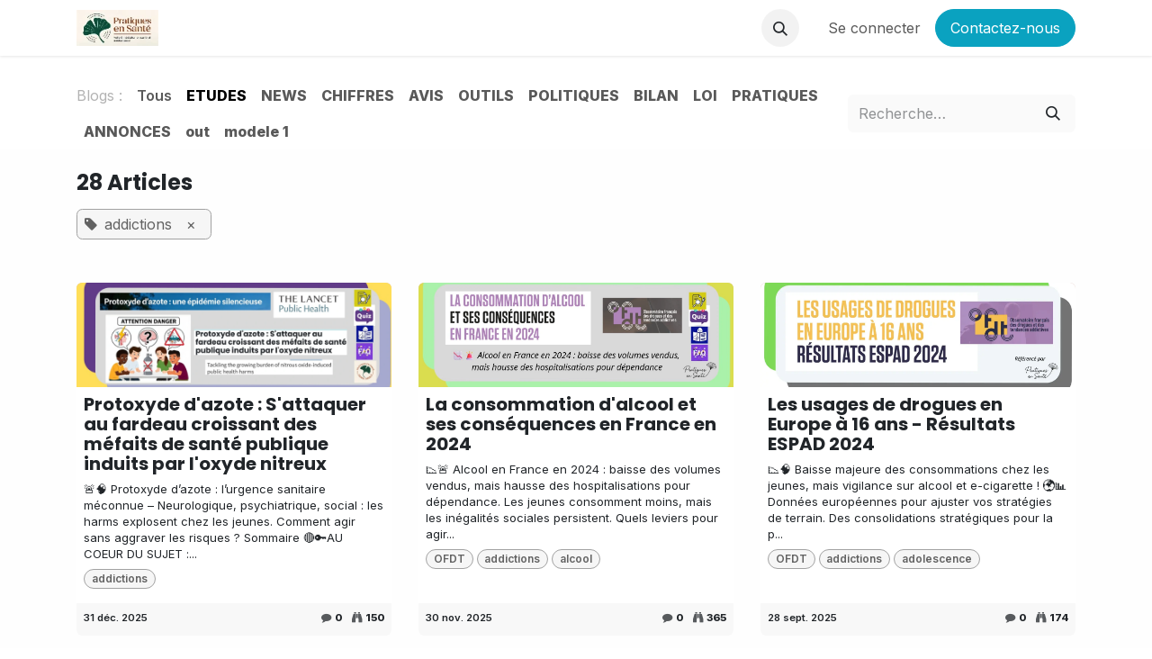

--- FILE ---
content_type: text/html; charset=utf-8
request_url: https://pratiquesensante.odoo.com/blog/etudes-5/tag/addictions-115
body_size: 14529
content:
<!DOCTYPE html>
<html lang="fr-FR" data-website-id="1" data-main-object="blog.blog(5,)">
    <head>
        <meta charset="utf-8"/>
        <meta http-equiv="X-UA-Compatible" content="IE=edge"/>
        <meta name="viewport" content="width=device-width, initial-scale=1"/>
        <meta name="generator" content="Odoo"/>
            
        <meta property="og:type" content="website"/>
        <meta property="og:title" content="ETUDES | pratiquesensante"/>
        <meta property="og:site_name" content="pratiquesensante"/>
        <meta property="og:url" content="https://pratiquesensante.odoo.com/blog/etudes-5/tag/addictions-115"/>
        <meta property="og:image" content="https://pratiquesensante.odoo.com/web/image/website/1/social_default_image?unique=09785e4"/>
            
        <meta name="twitter:card" content="summary_large_image"/>
        <meta name="twitter:title" content="ETUDES | pratiquesensante"/>
        <meta name="twitter:image" content="https://pratiquesensante.odoo.com/web/image/website/1/social_default_image/300x300?unique=09785e4"/>
        
        <link rel="canonical" href="https://pratiquesensante.odoo.com/blog/etudes-5/tag/addictions-115"/>
        
        <link rel="preconnect" href="https://fonts.gstatic.com/" crossorigin=""/>
        <title>ETUDES | pratiquesensante</title>
        <link type="image/x-icon" rel="shortcut icon" href="/web/image/website/1/favicon?unique=09785e4"/>
        <link rel="preload" href="/web/static/src/libs/fontawesome/fonts/fontawesome-webfont.woff2?v=4.7.0" as="font" crossorigin=""/>
        <link type="text/css" rel="stylesheet" href="/web/assets/1/2559ae6/web.assets_frontend.min.css"/>
        <script id="web.layout.odooscript" type="text/javascript">
            var odoo = {
                csrf_token: "f053ca11876014b0ce09973b88dfc2e421f99790o1800513926",
                debug: "",
            };
        </script>
        <script type="text/javascript">
            odoo.__session_info__ = {"is_admin": false, "is_system": false, "is_public": true, "is_internal_user": false, "is_website_user": true, "uid": null, "registry_hash": "8eaf150af47b8b8a194bcafc25c048925e8f98721596f44cbb66d7aa42f2a257", "is_frontend": true, "profile_session": null, "profile_collectors": null, "profile_params": null, "show_effect": true, "currencies": {"1": {"name": "EUR", "symbol": "\u20ac", "position": "after", "digits": [69, 2]}, "2": {"name": "USD", "symbol": "$", "position": "before", "digits": [69, 2]}}, "quick_login": true, "bundle_params": {"lang": "fr_FR", "website_id": 1}, "test_mode": false, "websocket_worker_version": "19.0-2", "translationURL": "/website/translations", "geoip_country_code": "US", "geoip_phone_code": 1, "lang_url_code": "fr"};
            if (!/(^|;\s)tz=/.test(document.cookie)) {
                const userTZ = Intl.DateTimeFormat().resolvedOptions().timeZone;
                document.cookie = `tz=${userTZ}; path=/`;
            }
        </script>
        <script type="text/javascript" defer="defer" src="/web/assets/1/89f794d/web.assets_frontend_minimal.min.js" onerror="__odooAssetError=1"></script>
        <script type="text/javascript" data-src="/web/assets/1/2678987/web.assets_frontend_lazy.min.js" onerror="__odooAssetError=1"></script>
        
            <link type="application/atom+xml" rel="alternate" title="Flux atom" href="/blog/etudes-5/feed"/>
            <meta name="robots" content="none"/>
        
            <script id="plausible_script" name="plausible" defer="defer" data-domain="pratiquesensante.odoo.com" src="https://download.odoo.com/js/plausi_saas.js"></script>
                    <script>
            
                if (!window.odoo) {
                    window.odoo = {};
                }
                odoo.__session_info__ = odoo.__session_info__ || {
                    websocket_worker_version: "19.0-2"
                }
                odoo.__session_info__ = Object.assign(odoo.__session_info__, {
                    livechatData: {
                        can_load_livechat: true,
                        serverUrl: "https://pratiquesensante.odoo.com",
                        options: {"header_background_color": "#875A7B", "button_background_color": "#875A7B", "title_color": "#FFFFFF", "button_text_color": "#FFFFFF", "button_text": "Vous avez une question? Chattez avec nous.", "default_message": "Posez votre question, le \"chat\" r\u00e9pond uniquement avec les donn\u00e9es de Pratiques en Sant\u00e9 ou vous rendre  sur - https://pratiquesensante.odoo.com/chat-ia-vos-reponses-au-coeur-du-blog-pratiques-en-sante - faire un copier et coller dans votre navigateursi nous sommes absents", "channel_name": "ChatBot Pratiques en Sant\u00e9", "channel_id": 4, "review_link": "https://pratiquesensante.odoo.com/chat-ia-vos-reponses-au-coeur-du-blog-pratiques-en-sante", "default_username": "Visiteur"},
                    },
                    test_mode: false,
                });
            
                    </script>
        <!-- Accessibility Code for "pratiquesensante.odoo.com" --> <script> window.interdeal = { "sitekey": "6319c0e34a9105c250b6383cb7bea13d", "Position": "Right", "Menulang": "FR", "domains": { "js": "https://cdn.equalweb.com/", "acc": "https://access.equalweb.com/" }, "btnStyle": { "vPosition": [ "50%", null ], "scale": [ "0.8", "0.8" ], "icon": { "type": 7, "shape": "semicircle", "outline": false } } }; (function(doc, head, body){ var coreCall = doc.createElement('script'); coreCall.src = 'https://cdn.equalweb.com/core/4.4.1/accessibility.js'; coreCall.defer = true; coreCall.integrity = 'sha512-tq2wb4PBHqpUqBTfTG32Sl7oexERId9xGHX2O3yF91IYLII2OwM1gJVBXGbEPaLmfSQrIE+uAOzNOuEUZHHM+g=='; coreCall.crossOrigin = 'anonymous'; coreCall.setAttribute('data-cfasync', true ); body? body.appendChild(coreCall) : head.appendChild(coreCall); })(document, document.head, document.body); </script>
    </head>
    <body>
        



        <div id="wrapwrap" class="   ">
            <a class="o_skip_to_content btn btn-primary rounded-0 visually-hidden-focusable position-absolute start-0" href="#wrap">Se rendre au contenu</a>
                <header id="top" data-anchor="true" data-name="Header" data-extra-items-toggle-aria-label="Bouton d&#39;éléments supplémentaires" class="   o_header_standard" style=" ">
    <nav data-name="Navbar" aria-label="Main" class="navbar navbar-expand-lg navbar-light o_colored_level o_cc d-none d-lg-block shadow-sm ">
        

            <div id="o_main_nav" class="o_main_nav container">
                
    <a data-name="Navbar Logo" href="/" class="navbar-brand logo me-4">
            
            <span role="img" aria-label="Logo of pratiquesensante" title="pratiquesensante"><img src="/web/image/website/1/logo/pratiquesensante?unique=09785e4" class="img img-fluid" width="95" height="40" alt="pratiquesensante" loading="lazy"/></span>
        </a>
    
                
    <ul role="menu" id="top_menu" class="nav navbar-nav top_menu o_menu_loading  me-auto ">
        
                    

    <li role="presentation" class="nav-item ">
        <a role="menuitem" href="/contact-pratiquesensante-org" class="nav-link ">
            <span>Accueil</span>
        </a>
    </li>

    <li role="presentation" class="nav-item ">
        <a role="menuitem" href="/presentation-de-pratiques-en-sante" class="nav-link ">
            <span>Présentation</span>
        </a>
    </li>

    <li role="presentation" class="nav-item ">
        <a role="menuitem" href="/blog" class="nav-link ">
            <span>Blog</span>
        </a>
    </li>

    <li role="presentation" class="nav-item ">
        <a role="menuitem" href="https://pratiquesensante.odoo.com/pratiques-en-sante" class="nav-link ">
            <span>Espace thématique</span>
        </a>
    </li>

    <li role="presentation" class="nav-item ">
        <a role="menuitem" href="/blog/annonce-28/accessibilite-du-site-aux-personnes-en-situation-de-handicap-1811" class="nav-link ">
            <span>Accessibilité</span>
        </a>
    </li>

    <li role="presentation" class="nav-item ">
        <a role="menuitem" href="/contactus" class="nav-link ">
            <span>Contact</span>
        </a>
    </li>

    <li role="presentation" class="nav-item ">
        <a role="menuitem" href="/chat-ia-vos-reponses-au-coeur-du-blog-pratiques-en-sante" class="nav-link ">
            <span>Chat IA — Vos réponses au cœur du blog Pratiques en Santé&#34;</span>
        </a>
    </li>

    <li role="presentation" class="nav-item ">
        <a role="menuitem" href="/g-pod" class="nav-link ">
            <span>g-pod</span>
        </a>
    </li>
                
    </ul>
                
                <ul class="navbar-nav align-items-center gap-2 flex-shrink-0 justify-content-end ps-3">
                    
        <li class="">
                <div class="modal fade css_editable_mode_hidden" id="o_search_modal" aria-hidden="true" tabindex="-1">
                    <div class="modal-dialog modal-lg pt-5">
                        <div class="modal-content mt-5">
    <form method="get" class="o_searchbar_form s_searchbar_input " action="/website/search" data-snippet="s_searchbar_input">
            <div role="search" class="input-group input-group-lg">
        <input type="search" name="search" class="search-query form-control oe_search_box border border-end-0 p-3 border-0 bg-light" placeholder="Recherche…" data-search-type="all" data-limit="5" data-display-image="true" data-display-description="true" data-display-extra-link="true" data-display-detail="true" data-order-by="name asc"/>
        <button type="submit" aria-label="Rechercher" title="Rechercher" class="btn oe_search_button border border-start-0 px-4 bg-o-color-4">
            <i class="oi oi-search"></i>
        </button>
    </div>

            <input name="order" type="hidden" class="o_search_order_by oe_unremovable" value="name asc"/>
            
        </form>
                        </div>
                    </div>
                </div>
                <a data-bs-target="#o_search_modal" data-bs-toggle="modal" role="button" title="Rechercher" href="#" class="btn rounded-circle p-1 lh-1 o_navlink_background text-reset o_not_editable">
                    <i class="oi oi-search fa-stack lh-lg"><font style="vertical-align: inherit;"><font style="vertical-align: inherit;"></font></font></i>
                </a>
        </li>
                    
        <li class="">
                <div data-name="Text" class="s_text_block ">
                    <a href="tel://+336" class="nav-link o_nav-link_secondary p-2" data-bs-original-title="" aria-describedby="popover543523" data-ind-title="" data-ind-readable="true" tabindex="0">
                        </a>
                
                <a href="tel://+336" class="nav-link o_nav-link_secondary p-2" data-bs-original-title="" aria-describedby="popover543523" data-ind-title="" data-ind-readable="true" tabindex="0">
                        </a>
                    </div>
        </li>
                    
                    
                    
            <li class=" o_no_autohide_item">
                <a href="/web/login" class="o_nav_link_btn nav-link border px-3">Se connecter</a>
            </li>
                    
        
        
                    
        <div class="oe_structure oe_structure_solo ">
            <section class="s_text_block o_colored_level oe_unremovable oe_unmovable" data-snippet="s_text_block" data-name="Text">
                <div class="container">
                    <a href="/contactus" class="btn btn-primary btn_cta oe_unremovable btn_ca w-100" data-bs-original-title="" data-ind-title="" data-ind-readable="true" tabindex="0"><span data-o-link-zws="start">​</span>Contactez-nous<span data-o-link-zws="end">​</span></a></div>
            </section>
        </div>
                </ul>
            </div>
        
    </nav>
    <nav data-name="Navbar" aria-label="Mobile" class="navbar None navbar-light o_colored_level o_cc o_header_mobile d-block d-lg-none shadow-sm px-0 ">
        

        <div class="o_main_nav container flex-wrap justify-content-between">
            
    <a data-name="Navbar Logo" href="/" class="navbar-brand logo ">
            
            <span role="img" aria-label="Logo of pratiquesensante" title="pratiquesensante"><img src="/web/image/website/1/logo/pratiquesensante?unique=09785e4" class="img img-fluid" width="95" height="40" alt="pratiquesensante" loading="lazy"/></span>
        </a>
    
            <ul class="o_header_mobile_buttons_wrap navbar-nav flex-row align-items-center gap-2 mb-0">
                <li class="o_not_editable">
                    <button class="nav-link btn me-auto p-2 o_not_editable" type="button" data-bs-toggle="offcanvas" data-bs-target="#top_menu_collapse_mobile" aria-controls="top_menu_collapse_mobile" aria-expanded="false" aria-label="Basculer la navigation" data-ind-readable="true" tabindex="0">
                        <span class="navbar-toggler-icon"></span>
                    </button>
                </li>
            </ul>
            <div id="top_menu_collapse_mobile" class="offcanvas offcanvas-end o_navbar_mobile">
                <div class="offcanvas-header justify-content-end o_not_editable">
                    <button type="button" class="nav-link btn-close" data-bs-dismiss="offcanvas" aria-label="Fermer" data-ind-readable="true" tabindex="0"></button>
                </div>
                <div class="offcanvas-body d-flex flex-column justify-content-between h-100 w-100">
                    <ul class="navbar-nav">
                        
        <li class="">
    <form method="get" class="o_searchbar_form s_searchbar_input " action="/website/search" data-snippet="s_searchbar_input">
            <div role="search" class="input-group mb-3">
        <input type="search" name="search" class="search-query form-control oe_search_box rounded-start-pill text-bg-light ps-3 border-0 bg-light" placeholder="Recherche…" data-search-type="all" data-limit="0" data-display-image="true" data-display-description="true" data-display-extra-link="true" data-display-detail="true" data-order-by="name asc"/>
        <button type="submit" aria-label="Rechercher" title="Rechercher" class="btn oe_search_button rounded-end-pill bg-o-color-3 pe-3">
            <i class="oi oi-search"></i>
        </button>
    </div>

            <input name="order" type="hidden" class="o_search_order_by oe_unremovable" value="name asc"/>
            
        </form>
        </li>
                        
    <ul role="menu" class="nav navbar-nav top_menu    ">
        

                            

    <li role="presentation" class="nav-item ">
        <a role="menuitem" href="/contact-pratiquesensante-org" class="nav-link ">
            <span>Accueil</span>
        </a>
    </li>

    <li role="presentation" class="nav-item ">
        <a role="menuitem" href="/presentation-de-pratiques-en-sante" class="nav-link ">
            <span>Présentation</span>
        </a>
    </li>

    <li role="presentation" class="nav-item ">
        <a role="menuitem" href="/blog" class="nav-link ">
            <span>Blog</span>
        </a>
    </li>

    <li role="presentation" class="nav-item ">
        <a role="menuitem" href="https://pratiquesensante.odoo.com/pratiques-en-sante" class="nav-link ">
            <span>Espace thématique</span>
        </a>
    </li>

    <li role="presentation" class="nav-item ">
        <a role="menuitem" href="/blog/annonce-28/accessibilite-du-site-aux-personnes-en-situation-de-handicap-1811" class="nav-link ">
            <span>Accessibilité</span>
        </a>
    </li>

    <li role="presentation" class="nav-item ">
        <a role="menuitem" href="/contactus" class="nav-link ">
            <span>Contact</span>
        </a>
    </li>

    <li role="presentation" class="nav-item ">
        <a role="menuitem" href="/chat-ia-vos-reponses-au-coeur-du-blog-pratiques-en-sante" class="nav-link ">
            <span>Chat IA — Vos réponses au cœur du blog Pratiques en Santé&#34;</span>
        </a>
    </li>

    <li role="presentation" class="nav-item ">
        <a role="menuitem" href="/g-pod" class="nav-link ">
            <span>g-pod</span>
        </a>
    </li>
                        
    </ul>
                        
        <li class="">
                <div data-name="Text" class="s_text_block mt-2 border-top pt-2 o_border_contrast">
                    <a href="tel://+336" class="nav-link o_nav-link_secondary p-2" data-bs-original-title="" aria-describedby="popover543523" data-ind-title="" data-ind-readable="true" tabindex="0">
                        </a>
                
                <a href="tel://+336" class="nav-link o_nav-link_secondary p-2" data-bs-original-title="" aria-describedby="popover543523" data-ind-title="" data-ind-readable="true" tabindex="0">
                        </a>
                    </div>
        </li>
                        
                    </ul>
                    <ul class="navbar-nav gap-2 mt-3 w-100">
                        
            <li class=" o_no_autohide_item">
                <a href="/web/login" class="btn btn-outline-secondary w-100">Se connecter</a>
            </li>
                        
        
        
                        
                        
        <div class="oe_structure oe_structure_solo ">
            <section class="s_text_block o_colored_level oe_unremovable oe_unmovable" data-snippet="s_text_block" data-name="Text">
                <div class="container">
                    <a href="/contactus" class="btn btn-primary btn_cta oe_unremovable btn_ca w-100 w-100" data-bs-original-title="" data-ind-title="" data-ind-readable="true" tabindex="0"><span data-o-link-zws="start">​</span>Contactez-nous<span data-o-link-zws="end">​</span></a></div>
            </section>
        </div>
                    </ul>
                </div>
            </div>
        </div>
    
    </nav>
    </header>
                <main>
                    
        <div id="wrap" class="js_blog website_blog">
            

        

        <div id="o_wblog_blog_top">
            
                
                <div class="oe_structure" id="oe_structure_blog_filtered_header" data-editor-sub-message="Modifiez l&#39;en-tête de page &#34;Filtrer les résultats&#34;."></div>
        </div>


    <nav class="navbar navbar-expand-lg navbar-light pt-4 pb-0 px-0 ">
        <div class="container gap-2 w-100 flex-nowrap">
            
            <ul class="navbar-nav d-none d-lg-flex flex-wrap">
                <li class="nav-item">
                    <span class="nav-link disabled ps-0">Blogs :</span>
                </li>
                <li class="nav-item">
                    <a href="/blog" class="nav-link fw-bold ">Tous</a>
                </li>
                <li class="nav-item">
                    <a href="/blog/etudes-5" class="nav-link active">
                        <b>ETUDES</b>
                    </a>
                </li><li class="nav-item">
                    <a href="/blog/news-17" class="nav-link ">
                        <b>NEWS</b>
                    </a>
                </li><li class="nav-item">
                    <a href="/blog/chiffres-16" class="nav-link ">
                        <b>CHIFFRES</b>
                    </a>
                </li><li class="nav-item">
                    <a href="/blog/avis-8" class="nav-link ">
                        <b>AVIS</b>
                    </a>
                </li><li class="nav-item">
                    <a href="/blog/outils-6" class="nav-link ">
                        <b>OUTILS</b>
                    </a>
                </li><li class="nav-item">
                    <a href="/blog/politiques-10" class="nav-link ">
                        <b>POLITIQUES</b>
                    </a>
                </li><li class="nav-item">
                    <a href="/blog/bilan-13" class="nav-link ">
                        <b>BILAN</b>
                    </a>
                </li><li class="nav-item">
                    <a href="/blog/loi-11" class="nav-link ">
                        <b>LOI</b>
                    </a>
                </li><li class="nav-item">
                    <a href="/blog/pratiques-15" class="nav-link ">
                        <b>PRATIQUES</b>
                    </a>
                </li><li class="nav-item">
                    <a href="/blog/annonces-28" class="nav-link ">
                        <b>ANNONCES</b>
                    </a>
                </li><li class="nav-item">
                    <a href="/blog/out-51" class="nav-link ">
                        <b>out</b>
                    </a>
                </li><li class="nav-item">
                    <a href="/blog/modele-1-52" class="nav-link ">
                        <b>modele 1</b>
                    </a>
                </li>
            </ul>
            
            <div class="order-2 d-lg-none ">
                    <a class="btn btn-light" role="button" data-bs-toggle="offcanvas" data-bs-target="#o_wblog_offcanvas" aria-controls="o_wblog_offcanvas" title="ETUDES">
                        <i class="fa fa-navicon" role="img"></i>
                    </a>
                    <div id="o_wblog_offcanvas" class="offcanvas offcanvas-end d-lg-none">
                        <div class="offcanvas-header">
                            <h5 class="offcanvas-title my-0">Blogs</h5>
                            <button type="button" class="btn-close" data-bs-dismiss="offcanvas" aria-label="Fermer"></button>
                        </div>
                        <div class="offcanvas-body">
                            <ul class="nav navbar-nav">
                                <li class="nav-item">
                                    <a href="/blog" class="nav-link " title="Tous les blogs">Tous</a>
                                </li>
                                <li class="nav-item">
                                    <a href="/blog/etudes-5" class="nav-link active" title="ETUDES">
                                        <span>ETUDES</span>
                                    </a>
                                </li><li class="nav-item">
                                    <a href="/blog/news-17" class="nav-link " title="NEWS">
                                        <span>NEWS</span>
                                    </a>
                                </li><li class="nav-item">
                                    <a href="/blog/chiffres-16" class="nav-link " title="CHIFFRES">
                                        <span>CHIFFRES</span>
                                    </a>
                                </li><li class="nav-item">
                                    <a href="/blog/avis-8" class="nav-link " title="AVIS">
                                        <span>AVIS</span>
                                    </a>
                                </li><li class="nav-item">
                                    <a href="/blog/outils-6" class="nav-link " title="OUTILS">
                                        <span>OUTILS</span>
                                    </a>
                                </li><li class="nav-item">
                                    <a href="/blog/politiques-10" class="nav-link " title="POLITIQUES">
                                        <span>POLITIQUES</span>
                                    </a>
                                </li><li class="nav-item">
                                    <a href="/blog/bilan-13" class="nav-link " title="BILAN">
                                        <span>BILAN</span>
                                    </a>
                                </li><li class="nav-item">
                                    <a href="/blog/loi-11" class="nav-link " title="LOI">
                                        <span>LOI</span>
                                    </a>
                                </li><li class="nav-item">
                                    <a href="/blog/pratiques-15" class="nav-link " title="PRATIQUES">
                                        <span>PRATIQUES</span>
                                    </a>
                                </li><li class="nav-item">
                                    <a href="/blog/annonces-28" class="nav-link " title="ANNONCES">
                                        <span>ANNONCES</span>
                                    </a>
                                </li><li class="nav-item">
                                    <a href="/blog/out-51" class="nav-link " title="out">
                                        <span>out</span>
                                    </a>
                                </li><li class="nav-item">
                                    <a href="/blog/modele-1-52" class="nav-link " title="modele 1">
                                        <span>modele 1</span>
                                    </a>
                                </li>
                            </ul>
                        </div>
                    </div>
            </div>
            
    <form method="get" class="o_searchbar_form s_searchbar_input  flex-grow-1 flex-lg-grow-0" action="/blog/etudes-5/tag/addictions-115" data-snippet="s_searchbar_input">
            <div role="search" class="input-group ">
        <input type="search" name="search" class="search-query form-control oe_search_box  border-0 bg-light" placeholder="Recherche…" data-search-type="blogs" data-limit="5" data-display-image="true" data-display-description="true" data-display-extra-link="true" data-display-detail="false" data-order-by="name asc"/>
        <button type="submit" aria-label="Rechercher" title="Rechercher" class="btn oe_search_button btn-light">
            <i class="oi oi-search"></i>
        </button>
    </div>

            <input name="order" type="hidden" class="o_search_order_by oe_unremovable" value="name asc"/>
            
                <input type="hidden" name="tag" value="addictions-115"/>
                <input type="hidden" name="date_begin"/>
                <input type="hidden" name="date_end"/>
            
        </form>
        </div>
    </nav>

        <section id="o_wblog_index_content" class="o_wblog_page_cards_bg">
            <div class="container py-4">
                <div class="row justify-content-center">
                    <div id="o_wblog_posts_loop_container" class="col ">

    <div id="o_wblog_posts_loop" class="">

        

        


        <div class="row ">
            
            <div class="col-12 mb-3">
                <div class="h4 mb-3">
                    28
                    Articles
                </div>
                    

                    
                <span class="align-items-baseline d-inline-flex ps-2 rounded mb-2 o_filter_tag o_color_0">
                    <i class="fa fa-tag me-2"></i>
                    addictions
                    <a class="btn border-0 py-1 post_link text-reset" href="/blog/etudes-5" rel="nofollow">×</a>
                </span>
                <hr class="mt-2"/>
            </div>

            

            

            
            
                
                <div class="pb-4 col-12 col-md-6 col-xl-4">
                    <article name="blog_post" class="o_wblog_post position-relative card h-100">
                        
                        

    <a href="/blog/etudes-5/protoxyde-dazote-sattaquer-au-fardeau-croissant-des-mefaits-de-sante-publique-induits-par-loxyde-nitreux-5488" class="text-decoration-none d-block card-img-top mb-2">

  <div data-name="Couverture" style="" class="o_record_cover_container d-flex flex-column h-100 o_colored_level o_cc o_cc o_cc3   o_list_cover o_not_editable ">
    <div style="background-image: url(&#34;/web/image/31877-2d6e7e37/Article%20de%20blog%20%27Protoxyde%20d%27azote%20%3A%20S%27attaquer%20au%20fardeau%20croissant%20des%20m%C3%A9faits%20de%20sant%C3%A9%20publique%20induits%20par%20l%27oxyde%20nitreux%27%20cover%20image.webp&#34;);" class="o_record_cover_component o_record_cover_image "></div>
    

        
  </div>
    </a>
                            <div class="card-body px-2 py-0 mb-2">
    <a href="/blog/etudes-5/protoxyde-dazote-sattaquer-au-fardeau-croissant-des-mefaits-de-sante-publique-induits-par-loxyde-nitreux-5488" class="d-block text-reset text-decoration-none o_blog_post_title my-0 h5">Protoxyde d&#39;azote : S&#39;attaquer au fardeau croissant des méfaits de santé publique induits par l&#39;oxyde nitreux</a>

                                <div>
    <a class="text-reset text-decoration-none" href="/blog/etudes-5/protoxyde-dazote-sattaquer-au-fardeau-croissant-des-mefaits-de-sante-publique-induits-par-loxyde-nitreux-5488">
        <div class="mt-2 o_wblog_normalize_font">🚨🧠 Protoxyde d’azote : l’urgence sanitaire méconnue – Neurologique, psychiatrique, social : les harms explosent chez les jeunes. Comment agir sans aggraver les risques ? Sommaire 🔴🔑AU COEUR DU SUJET :...</div>
    </a>

    
    <div class="o_wblog_post_short_tag_section d-flex align-items-center flex-wrap pt-2">
            <a href="/blog/etudes-5" class="badge mb-2 me-1 text-truncate o_tag o_color_0 post_link" rel="nofollow">addictions</a>
    </div>
                                </div>
                            </div>
                            <div class="o_wblog_normalize_font card-footer px-2 pb-2">
    <div class="d-flex small flex-wrap mb-1 w-100">
        <div class="d-flex flex-wrap align-items-center justify-content-between mx-n2 flex-grow-1">
            <time class="text-nowrap fw-bold px-2">31 déc. 2025</time>
            <div class="px-2">
                <b class="text-nowrap" title="Commentaires"><i class="fa fa-comment text-muted me-1"></i>0</b>
                <b class="text-nowrap ps-2" title="Vues"><i class="fa fa-binoculars text-muted me-1"></i>150</b>
            </div>
        </div>
    </div>
                            </div>
                        
                    </article>
                </div>
                
                
                <div class="pb-4 col-12 col-md-6 col-xl-4">
                    <article name="blog_post" class="o_wblog_post position-relative card h-100">
                        
                        

    <a href="/blog/etudes-5/la-consommation-dalcool-et-ses-consequences-en-france-en-2024-5413" class="text-decoration-none d-block card-img-top mb-2">

  <div data-name="Couverture" style="" class="o_record_cover_container d-flex flex-column h-100 o_colored_level o_cc o_cc o_cc3   o_list_cover o_not_editable ">
    <div style="background-image: url(&#34;/web/image/31398-d606ed50/Article%20de%20blog%20%27La%20consommation%20d%27alcool%20et%20ses%20cons%C3%A9quences%20en%20France%20en%202024%27%20cover%20image.webp&#34;);" class="o_record_cover_component o_record_cover_image "></div>
    

        
  </div>
    </a>
                            <div class="card-body px-2 py-0 mb-2">
    <a href="/blog/etudes-5/la-consommation-dalcool-et-ses-consequences-en-france-en-2024-5413" class="d-block text-reset text-decoration-none o_blog_post_title my-0 h5">La consommation d&#39;alcool et ses conséquences en France en 2024</a>

                                <div>
    <a class="text-reset text-decoration-none" href="/blog/etudes-5/la-consommation-dalcool-et-ses-consequences-en-france-en-2024-5413">
        <div class="mt-2 o_wblog_normalize_font">📉🚨 Alcool en France en 2024 : baisse des volumes vendus, mais hausse des hospitalisations pour dépendance. Les jeunes consomment moins, mais les inégalités sociales persistent. Quels leviers pour agir...</div>
    </a>

    
    <div class="o_wblog_post_short_tag_section d-flex align-items-center flex-wrap pt-2">
            <a href="/blog/etudes-5/tag/addictions-115,ofdt-294" class="badge mb-2 me-1 text-truncate o_tag o_color_0 post_link" rel="nofollow">OFDT</a>
            <a href="/blog/etudes-5" class="badge mb-2 me-1 text-truncate o_tag o_color_0 post_link" rel="nofollow">addictions</a>
            <a href="/blog/etudes-5/tag/addictions-115,alcool-563" class="badge mb-2 me-1 text-truncate o_tag o_color_0 post_link" rel="nofollow">alcool</a>
    </div>
                                </div>
                            </div>
                            <div class="o_wblog_normalize_font card-footer px-2 pb-2">
    <div class="d-flex small flex-wrap mb-1 w-100">
        <div class="d-flex flex-wrap align-items-center justify-content-between mx-n2 flex-grow-1">
            <time class="text-nowrap fw-bold px-2">30 nov. 2025</time>
            <div class="px-2">
                <b class="text-nowrap" title="Commentaires"><i class="fa fa-comment text-muted me-1"></i>0</b>
                <b class="text-nowrap ps-2" title="Vues"><i class="fa fa-binoculars text-muted me-1"></i>365</b>
            </div>
        </div>
    </div>
                            </div>
                        
                    </article>
                </div>
                
                
                <div class="pb-4 col-12 col-md-6 col-xl-4">
                    <article name="blog_post" class="o_wblog_post position-relative card h-100">
                        
                        

    <a href="/blog/etudes-5/les-usages-de-drogues-en-europe-a-16-ans-resultats-espad-2024-5203" class="text-decoration-none d-block card-img-top mb-2">

  <div data-name="Couverture" style="" class="o_record_cover_container d-flex flex-column h-100 o_colored_level o_cc o_cc3 o_cc   o_list_cover o_not_editable ">
    <div style="background-image: url(/web/image/29522-6ab47fe1/Article%20de%20blog%20%27Les%20usages%20de%20drogues%20en%20Europe%20%C3%A0%2016%20ans%20-%20R%C3%A9sultats%20ESPAD%202024%27%20cover%20image.webp);" class="o_record_cover_component o_record_cover_image "></div>
    

        
  </div>
    </a>
                            <div class="card-body px-2 py-0 mb-2">
    <a href="/blog/etudes-5/les-usages-de-drogues-en-europe-a-16-ans-resultats-espad-2024-5203" class="d-block text-reset text-decoration-none o_blog_post_title my-0 h5">Les usages de drogues en Europe à 16 ans - Résultats ESPAD 2024</a>

                                <div>
    <a class="text-reset text-decoration-none" href="/blog/etudes-5/les-usages-de-drogues-en-europe-a-16-ans-resultats-espad-2024-5203">
        <div class="mt-2 o_wblog_normalize_font">📉🧠 Baisse majeure des consommations chez les jeunes, mais vigilance sur alcool et e-cigarette ! 🌍📊 Données européennes pour ajuster vos stratégies de terrain. Des consolidations stratégiques pour la p...</div>
    </a>

    
    <div class="o_wblog_post_short_tag_section d-flex align-items-center flex-wrap pt-2">
            <a href="/blog/etudes-5/tag/addictions-115,ofdt-294" class="badge mb-2 me-1 text-truncate o_tag o_color_0 post_link" rel="nofollow">OFDT</a>
            <a href="/blog/etudes-5" class="badge mb-2 me-1 text-truncate o_tag o_color_0 post_link" rel="nofollow">addictions</a>
            <a href="/blog/etudes-5/tag/addictions-115,adolescence-19" class="badge mb-2 me-1 text-truncate o_tag o_color_0 post_link" rel="nofollow">adolescence</a>
    </div>
                                </div>
                            </div>
                            <div class="o_wblog_normalize_font card-footer px-2 pb-2">
    <div class="d-flex small flex-wrap mb-1 w-100">
        <div class="d-flex flex-wrap align-items-center justify-content-between mx-n2 flex-grow-1">
            <time class="text-nowrap fw-bold px-2">28 sept. 2025</time>
            <div class="px-2">
                <b class="text-nowrap" title="Commentaires"><i class="fa fa-comment text-muted me-1"></i>0</b>
                <b class="text-nowrap ps-2" title="Vues"><i class="fa fa-binoculars text-muted me-1"></i>174</b>
            </div>
        </div>
    </div>
                            </div>
                        
                    </article>
                </div>
                
                
                <div class="pb-4 col-12 col-md-6 col-xl-4">
                    <article name="blog_post" class="o_wblog_post position-relative card h-100">
                        
                        

    <a href="/blog/etudes-5/les-usages-de-substances-psychoactives-chez-les-collegiens-et-lyceens-resultats-enclass-2022-5129" class="text-decoration-none d-block card-img-top mb-2">

  <div data-name="Couverture" style="" class="o_record_cover_container d-flex flex-column h-100 o_colored_level o_cc o_cc3 o_cc   o_list_cover o_not_editable ">
    <div style="background-image: url(/web/image/29152-a6383e59/Article%20de%20blog%20%27Les%20usages%20de%20substances%20psychoactives%20chez%20les%20coll%C3%A9giens%20et%20lyc%C3%A9ens.%20R%C3%A9sultats%20EnCLASS%202022%27%20cover%20image.webp);" class="o_record_cover_component o_record_cover_image "></div>
    

        
  </div>
    </a>
                            <div class="card-body px-2 py-0 mb-2">
    <a href="/blog/etudes-5/les-usages-de-substances-psychoactives-chez-les-collegiens-et-lyceens-resultats-enclass-2022-5129" class="d-block text-reset text-decoration-none o_blog_post_title my-0 h5">Les usages de substances psychoactives chez les collégiens et lycéens. Résultats EnCLASS 2022</a>

                                <div>
    <a class="text-reset text-decoration-none" href="/blog/etudes-5/les-usages-de-substances-psychoactives-chez-les-collegiens-et-lyceens-resultats-enclass-2022-5129">
        <div class="mt-2 o_wblog_normalize_font">📉🚸 Des usages en baisse chez les 11-18 ans, mais le vapotage progresse et l’alcool reste très diffusé: adaptez vos actions dès le collège, ciblez le passage au lycée. 1 collégien sur 4 a déjà consommé...</div>
    </a>

    
    <div class="o_wblog_post_short_tag_section d-flex align-items-center flex-wrap pt-2">
            <a href="/blog/etudes-5/tag/addictions-115,ofdt-294" class="badge mb-2 me-1 text-truncate o_tag o_color_0 post_link" rel="nofollow">OFDT</a>
            <a href="/blog/etudes-5" class="badge mb-2 me-1 text-truncate o_tag o_color_0 post_link" rel="nofollow">addictions</a>
            <a href="/blog/etudes-5/tag/addictions-115,jeunes-81" class="badge mb-2 me-1 text-truncate o_tag o_color_0 post_link" rel="nofollow">jeunes</a>
    </div>
                                </div>
                            </div>
                            <div class="o_wblog_normalize_font card-footer px-2 pb-2">
    <div class="d-flex small flex-wrap mb-1 w-100">
        <div class="d-flex flex-wrap align-items-center justify-content-between mx-n2 flex-grow-1">
            <time class="text-nowrap fw-bold px-2">3 sept. 2025</time>
            <div class="px-2">
                <b class="text-nowrap" title="Commentaires"><i class="fa fa-comment text-muted me-1"></i>0</b>
                <b class="text-nowrap ps-2" title="Vues"><i class="fa fa-binoculars text-muted me-1"></i>167</b>
            </div>
        </div>
    </div>
                            </div>
                        
                    </article>
                </div>
                
                
                <div class="pb-4 col-12 col-md-6 col-xl-4">
                    <article name="blog_post" class="o_wblog_post position-relative card h-100">
                        
                        

    <a href="/blog/etudes-5/estimation-du-retour-sur-investissement-du-programme-unplugged-dans-le-contexte-francais-5128" class="text-decoration-none d-block card-img-top mb-2">

  <div data-name="Couverture" style="" class="o_record_cover_container d-flex flex-column h-100 o_colored_level o_cc o_cc3 o_cc   o_list_cover o_not_editable ">
    <div style="background-image: url(/web/image/29150-0c5865dd/Article%20de%20blog%20%27Estimation%20du%20retour%20sur%20investissement%20du%20programme%20Unplugged%20dans%20le%20contexte%20fran%C3%A7ais%27%20cover%20image.webp);" class="o_record_cover_component o_record_cover_image "></div>
    

        
  </div>
    </a>
                            <div class="card-body px-2 py-0 mb-2">
    <a href="/blog/etudes-5/estimation-du-retour-sur-investissement-du-programme-unplugged-dans-le-contexte-francais-5128" class="d-block text-reset text-decoration-none o_blog_post_title my-0 h5">Estimation du retour sur investissement du programme Unplugged dans le contexte français</a>

                                <div>
    <a class="text-reset text-decoration-none" href="/blog/etudes-5/estimation-du-retour-sur-investissement-du-programme-unplugged-dans-le-contexte-francais-5128">
        <div class="mt-2 o_wblog_normalize_font">🤝🌱 Investir 1 euro dans la prévention des addictions chez le s adolescents peut en générer 150 en économies pour la société ? 💡 C’est le retour sur investissement spectaculaire du programme Unplugged,...</div>
    </a>

    
    <div class="o_wblog_post_short_tag_section d-flex align-items-center flex-wrap pt-2">
            <a href="/blog/etudes-5/tag/addictions-115,sante-publique-france-312" class="badge mb-2 me-1 text-truncate o_tag o_color_0 post_link" rel="nofollow">Santé Publique France</a>
            <a href="/blog/etudes-5" class="badge mb-2 me-1 text-truncate o_tag o_color_0 post_link" rel="nofollow">addictions</a>
            <a href="/blog/etudes-5/tag/addictions-115,evaluation-82" class="badge mb-2 me-1 text-truncate o_tag o_color_0 post_link" rel="nofollow">évaluation</a>
            <a href="/blog/etudes-5/tag/addictions-115,evaluation-dimpact-sur-la-sante-152" class="badge mb-2 me-1 text-truncate o_tag o_color_0 post_link" rel="nofollow">évaluation d&#39;impact sur la santé</a>
    </div>
                                </div>
                            </div>
                            <div class="o_wblog_normalize_font card-footer px-2 pb-2">
    <div class="d-flex small flex-wrap mb-1 w-100">
        <div class="d-flex flex-wrap align-items-center justify-content-between mx-n2 flex-grow-1">
            <time class="text-nowrap fw-bold px-2">3 sept. 2025</time>
            <div class="px-2">
                <b class="text-nowrap" title="Commentaires"><i class="fa fa-comment text-muted me-1"></i>0</b>
                <b class="text-nowrap ps-2" title="Vues"><i class="fa fa-binoculars text-muted me-1"></i>203</b>
            </div>
        </div>
    </div>
                            </div>
                        
                    </article>
                </div>
                
                
                <div class="pb-4 col-12 col-md-6 col-xl-4">
                    <article name="blog_post" class="o_wblog_post position-relative card h-100">
                        
                        

    <a href="/blog/etudes-5/recours-aux-soins-surcharge-ponderale-consommations-dalcool-et-de-tabac-letat-de-sante-des-jeunes-juste-avant-la-crise-sanitaire-4840" class="text-decoration-none d-block card-img-top mb-2">

  <div data-name="Couverture" style="" class="o_record_cover_container d-flex flex-column h-100 o_colored_level o_cc o_cc3 o_cc   o_list_cover o_not_editable ">
    <div style="background-image: url(/web/image/27995-8bd90662/Article%20de%20blog%20%27Recours%20aux%20soins%2C%20surcharge%20pond%C3%A9rale%2C%20consommations%20d%E2%80%99alcool%20et%20de%20tabac%E2%80%A6%20L%E2%80%99%C3%A9tat%20de%20sant%C3%A9%20des%20jeunes%20juste%20avant%20la%20crise%20sanitaire%27%20cover%20image.webp);" class="o_record_cover_component o_record_cover_image "></div>
    

        
  </div>
    </a>
                            <div class="card-body px-2 py-0 mb-2">
    <a href="/blog/etudes-5/recours-aux-soins-surcharge-ponderale-consommations-dalcool-et-de-tabac-letat-de-sante-des-jeunes-juste-avant-la-crise-sanitaire-4840" class="d-block text-reset text-decoration-none o_blog_post_title my-0 h5">Recours aux soins, surcharge pondérale, consommations d’alcool et de tabac… L’état de santé des jeunes juste avant la crise sanitaire</a>

                                <div>
    <a class="text-reset text-decoration-none" href="/blog/etudes-5/recours-aux-soins-surcharge-ponderale-consommations-dalcool-et-de-tabac-letat-de-sante-des-jeunes-juste-avant-la-crise-sanitaire-4840">
        <div class="mt-2 o_wblog_normalize_font">🚨 Santé des jeunes en 2019 : un bilan avant la crise sanitaire ! 🚨 Saviez-vous que 90 % des jeunes de 15 à 24 ans se percevaient en bonne santé avant la crise du Covid-19 ? Pourtant, 17 % déclaraient ...</div>
    </a>

    
    <div class="o_wblog_post_short_tag_section d-flex align-items-center flex-wrap pt-2">
            <a href="/blog/etudes-5/tag/addictions-115,dress-189" class="badge mb-2 me-1 text-truncate o_tag o_color_0 post_link" rel="nofollow">DRESS</a>
            <a href="/blog/etudes-5" class="badge mb-2 me-1 text-truncate o_tag o_color_0 post_link" rel="nofollow">addictions</a>
            <a href="/blog/etudes-5/tag/addictions-115,alcool-563" class="badge mb-2 me-1 text-truncate o_tag o_color_0 post_link" rel="nofollow">alcool</a>
            <a href="/blog/etudes-5/tag/addictions-115,obesite-126" class="badge mb-2 me-1 text-truncate o_tag o_color_0 post_link" rel="nofollow">obésité</a>
            <a href="/blog/etudes-5/tag/addictions-115,tabac-284" class="badge mb-2 me-1 text-truncate o_tag o_color_0 post_link" rel="nofollow">tabac</a>
    </div>
                                </div>
                            </div>
                            <div class="o_wblog_normalize_font card-footer px-2 pb-2">
    <div class="d-flex small flex-wrap mb-1 w-100">
        <div class="d-flex flex-wrap align-items-center justify-content-between mx-n2 flex-grow-1">
            <time class="text-nowrap fw-bold px-2">2 juin 2025</time>
            <div class="px-2">
                <b class="text-nowrap" title="Commentaires"><i class="fa fa-comment text-muted me-1"></i>0</b>
                <b class="text-nowrap ps-2" title="Vues"><i class="fa fa-binoculars text-muted me-1"></i>206</b>
            </div>
        </div>
    </div>
                            </div>
                        
                    </article>
                </div>
                
                
                <div class="pb-4 col-12 col-md-6 col-xl-4">
                    <article name="blog_post" class="o_wblog_post position-relative card h-100">
                        
                        

    <a href="/blog/etudes-5/precarite-et-addiction-accompagner-les-conduites-addictives-pour-linsertion-globale-des-personnes-4773" class="text-decoration-none d-block card-img-top mb-2">

  <div data-name="Couverture" style="" class="o_record_cover_container d-flex flex-column h-100 o_colored_level o_cc o_cc3 o_cc   o_list_cover o_not_editable ">
    <div style="background-image: url(/web/image/27545-58171ec7/Article%20de%20blog%20%27Pr%C3%A9carit%C3%A9%20et%20addiction%20%3A%20accompagner%20les%20conduites%20addictives%20pour%20l%27insertion%20globale%20des%20personnes%27%20cover%20image.webp);" class="o_record_cover_component o_record_cover_image "></div>
    

        
  </div>
    </a>
                            <div class="card-body px-2 py-0 mb-2">
    <a href="/blog/etudes-5/precarite-et-addiction-accompagner-les-conduites-addictives-pour-linsertion-globale-des-personnes-4773" class="d-block text-reset text-decoration-none o_blog_post_title my-0 h5">Précarité et addiction : accompagner les conduites addictives pour l&#39;insertion globale des personnes</a>

                                <div>
    <a class="text-reset text-decoration-none" href="/blog/etudes-5/precarite-et-addiction-accompagner-les-conduites-addictives-pour-linsertion-globale-des-personnes-4773">
        <div class="mt-2 o_wblog_normalize_font">🌟 Un projet innovant pour améliorer l&#39;accompagnement des personnes en situation de précarité et d&#39;addiction. 💡 Formation, partenariats, actions de réduction des risques et évolution des documents-cadr...</div>
    </a>

    
    <div class="o_wblog_post_short_tag_section d-flex align-items-center flex-wrap pt-2">
            <a href="/blog/etudes-5" class="badge mb-2 me-1 text-truncate o_tag o_color_0 post_link" rel="nofollow">addictions</a>
            <a href="/blog/etudes-5/tag/addictions-115,inegalites-42" class="badge mb-2 me-1 text-truncate o_tag o_color_0 post_link" rel="nofollow">inégalités</a>
            <a href="/blog/etudes-5/tag/addictions-115,precarite-195" class="badge mb-2 me-1 text-truncate o_tag o_color_0 post_link" rel="nofollow">précarité</a>
    </div>
                                </div>
                            </div>
                            <div class="o_wblog_normalize_font card-footer px-2 pb-2">
    <div class="d-flex small flex-wrap mb-1 w-100">
        <div class="d-flex flex-wrap align-items-center justify-content-between mx-n2 flex-grow-1">
            <time class="text-nowrap fw-bold px-2">12 mai 2025</time>
            <div class="px-2">
                <b class="text-nowrap" title="Commentaires"><i class="fa fa-comment text-muted me-1"></i>0</b>
                <b class="text-nowrap ps-2" title="Vues"><i class="fa fa-binoculars text-muted me-1"></i>304</b>
            </div>
        </div>
    </div>
                            </div>
                        
                    </article>
                </div>
                
                
                <div class="pb-4 col-12 col-md-6 col-xl-4">
                    <article name="blog_post" class="o_wblog_post position-relative card h-100">
                        
                        

    <a href="/blog/etudes-5/les-actes-du-colloque-lieu-de-sante-promoteur-de-sante-2025-4772" class="text-decoration-none d-block card-img-top mb-2">

  <div data-name="Couverture" style="" class="o_record_cover_container d-flex flex-column h-100 o_colored_level o_cc o_cc3 o_cc   o_list_cover o_not_editable ">
    <div style="background-image: url(/web/image/27543-d1905315/Article%20de%20blog%20%27Les%20actes%20du%20colloque%20Lieu%20de%20sant%C3%A9%20promoteur%20de%20sant%C3%A9%202025%27%20cover%20image.webp);" class="o_record_cover_component o_record_cover_image "></div>
    

        
  </div>
    </a>
                            <div class="card-body px-2 py-0 mb-2">
    <a href="/blog/etudes-5/les-actes-du-colloque-lieu-de-sante-promoteur-de-sante-2025-4772" class="d-block text-reset text-decoration-none o_blog_post_title my-0 h5">Les actes du colloque Lieu de santé promoteur de santé 2025</a>

                                <div>
    <a class="text-reset text-decoration-none" href="/blog/etudes-5/les-actes-du-colloque-lieu-de-sante-promoteur-de-sante-2025-4772">
        <div class="mt-2 o_wblog_normalize_font">ℹ️ Les bonnes pratiques et les innovations partagées lors du 5e Colloque Lieu de Santé Promoteur de Santé. Ensemble, structurons, évaluons et valorisons la promotion de la santé ! ➡️🔗 https://www.resp...</div>
    </a>

    
    <div class="o_wblog_post_short_tag_section d-flex align-items-center flex-wrap pt-2">
            <a href="/blog/etudes-5" class="badge mb-2 me-1 text-truncate o_tag o_color_0 post_link" rel="nofollow">addictions</a>
            <a href="/blog/etudes-5/tag/addictions-115,promotion-de-la-sante-5" class="badge mb-2 me-1 text-truncate o_tag o_color_0 post_link" rel="nofollow">promotion de la santé</a>
    </div>
                                </div>
                            </div>
                            <div class="o_wblog_normalize_font card-footer px-2 pb-2">
    <div class="d-flex small flex-wrap mb-1 w-100">
        <div class="d-flex flex-wrap align-items-center justify-content-between mx-n2 flex-grow-1">
            <time class="text-nowrap fw-bold px-2">12 mai 2025</time>
            <div class="px-2">
                <b class="text-nowrap" title="Commentaires"><i class="fa fa-comment text-muted me-1"></i>0</b>
                <b class="text-nowrap ps-2" title="Vues"><i class="fa fa-binoculars text-muted me-1"></i>269</b>
            </div>
        </div>
    </div>
                            </div>
                        
                    </article>
                </div>
                
                
                <div class="pb-4 col-12 col-md-6 col-xl-4">
                    <article name="blog_post" class="o_wblog_post position-relative card h-100">
                        
                        

    <a href="/blog/etudes-5/drogues-et-addictions-chiffres-cles-ofdt-2025-4406" class="text-decoration-none d-block card-img-top mb-2">

  <div data-name="Couverture" style="" class="o_record_cover_container d-flex flex-column h-100 o_colored_level o_cc o_cc3 o_cc   o_list_cover o_not_editable ">
    <div style="background-image: url(/web/image/25599-4372c6f2/Article%20de%20blog%20%27Drogues%20et%20addictions%2C%20chiffres%20cl%C3%A9s%20-%20OFDT%20-%202025%27%20cover%20image.webp);" class="o_record_cover_component o_record_cover_image "></div>
    

        
  </div>
    </a>
                            <div class="card-body px-2 py-0 mb-2">
    <a href="/blog/etudes-5/drogues-et-addictions-chiffres-cles-ofdt-2025-4406" class="d-block text-reset text-decoration-none o_blog_post_title my-0 h5">Drogues et addictions, chiffres clés - OFDT - 2025</a>

                                <div>
    <a class="text-reset text-decoration-none" href="/blog/etudes-5/drogues-et-addictions-chiffres-cles-ofdt-2025-4406">
        <div class="mt-2 o_wblog_normalize_font">[Consulter le document] 🔗 https://www.ofdt.fr/publication/2025/drogues-et-addictions-chiffres-cles-2025-2474 📝 Ce document de l&#39;Observatoire français des drogues et des tendances addictives (OFDT) pré...</div>
    </a>

    
    <div class="o_wblog_post_short_tag_section d-flex align-items-center flex-wrap pt-2">
            <a href="/blog/etudes-5/tag/addictions-115,ofdt-294" class="badge mb-2 me-1 text-truncate o_tag o_color_0 post_link" rel="nofollow">OFDT</a>
            <a href="/blog/etudes-5" class="badge mb-2 me-1 text-truncate o_tag o_color_0 post_link" rel="nofollow">addictions</a>
            <a href="/blog/etudes-5/tag/addictions-115,pp-527" class="badge mb-2 me-1 text-truncate o_tag o_color_0 post_link" rel="nofollow">pp</a>
    </div>
                                </div>
                            </div>
                            <div class="o_wblog_normalize_font card-footer px-2 pb-2">
    <div class="d-flex small flex-wrap mb-1 w-100">
        <div class="d-flex flex-wrap align-items-center justify-content-between mx-n2 flex-grow-1">
            <time class="text-nowrap fw-bold px-2">18 janv. 2025</time>
            <div class="px-2">
                <b class="text-nowrap" title="Commentaires"><i class="fa fa-comment text-muted me-1"></i>0</b>
                <b class="text-nowrap ps-2" title="Vues"><i class="fa fa-binoculars text-muted me-1"></i>672</b>
            </div>
        </div>
    </div>
                            </div>
                        
                    </article>
                </div>
                
                
                <div class="pb-4 col-12 col-md-6 col-xl-4">
                    <article name="blog_post" class="o_wblog_post position-relative card h-100">
                        
                        

    <a href="/blog/etudes-5/le-regard-des-francais-et-des-professionnels-de-sante-sur-les-addictions-4320" class="text-decoration-none d-block card-img-top mb-2">

  <div data-name="Couverture" style="" class="o_record_cover_container d-flex flex-column h-100 o_colored_level o_cc o_cc3 o_cc   o_list_cover o_not_editable ">
    <div style="background-image: url(/web/image/24170-4e810a41/Article%20de%20blog%20%27Le%20regard%20des%20Fran%C3%A7ais%20et%20des%20professionnels%20de%20sant%C3%A9%20sur%20les%20addictions%27%20cover%20image.webp);" class="o_record_cover_component o_record_cover_image "></div>
    

        
  </div>
    </a>
                            <div class="card-body px-2 py-0 mb-2">
    <a href="/blog/etudes-5/le-regard-des-francais-et-des-professionnels-de-sante-sur-les-addictions-4320" class="d-block text-reset text-decoration-none o_blog_post_title my-0 h5">Le regard des Français et des professionnels de santé sur les addictions</a>

                                <div>
    <a class="text-reset text-decoration-none" href="/blog/etudes-5/le-regard-des-francais-et-des-professionnels-de-sante-sur-les-addictions-4320">
        <div class="mt-2 o_wblog_normalize_font">EN SAVOIR PLUS / https://www.addictaide.fr/wp-content/uploads/2024/12/2024-12-10-Complet-Rapport-Harris-Le-regard-des-Francais-et-des-professionnels-de-sante-sur-les-addictions.pdf Cette étude aborde ...</div>
    </a>

    
    <div class="o_wblog_post_short_tag_section d-flex align-items-center flex-wrap pt-2">
            <a href="/blog/etudes-5" class="badge mb-2 me-1 text-truncate o_tag o_color_0 post_link" rel="nofollow">addictions</a>
    </div>
                                </div>
                            </div>
                            <div class="o_wblog_normalize_font card-footer px-2 pb-2">
    <div class="d-flex small flex-wrap mb-1 w-100">
        <div class="d-flex flex-wrap align-items-center justify-content-between mx-n2 flex-grow-1">
            <time class="text-nowrap fw-bold px-2">16 déc. 2024</time>
            <div class="px-2">
                <b class="text-nowrap" title="Commentaires"><i class="fa fa-comment text-muted me-1"></i>0</b>
                <b class="text-nowrap ps-2" title="Vues"><i class="fa fa-binoculars text-muted me-1"></i>286</b>
            </div>
        </div>
    </div>
                            </div>
                        
                    </article>
                </div>
                
                
                <div class="pb-4 col-12 col-md-6 col-xl-4">
                    <article name="blog_post" class="o_wblog_post position-relative card h-100">
                        
                        

    <a href="/blog/etudes-5/les-niveaux-dusage-des-drogues-illicites-en-france-en-2023-france-3970" class="text-decoration-none d-block card-img-top mb-2">

  <div data-name="Couverture" style="" class="o_record_cover_container d-flex flex-column h-100 o_colored_level o_cc o_cc3 o_cc   o_list_cover o_not_editable ">
    <div style="background-image: url(/web/image/22109-e492459c/Article%20de%20blog%20%27Les%20niveaux%20d%27usage%20des%20drogues%20illicites%20en%20France%20en%202023%20%28France%29%27%20cover%20image.webp);" class="o_record_cover_component o_record_cover_image "></div>
    

        
  </div>
    </a>
                            <div class="card-body px-2 py-0 mb-2">
    <a href="/blog/etudes-5/les-niveaux-dusage-des-drogues-illicites-en-france-en-2023-france-3970" class="d-block text-reset text-decoration-none o_blog_post_title my-0 h5">Les niveaux d&#39;usage des drogues illicites en France en 2023 (France)</a>

                                <div>
    <a class="text-reset text-decoration-none" href="/blog/etudes-5/les-niveaux-dusage-des-drogues-illicites-en-france-en-2023-france-3970">
        <div class="mt-2 o_wblog_normalize_font">EN SAVOIR PLUS / https://www.ofdt.fr/sites/ofdt/files/2024-06/tendances_164_eropp.pdf À l&#39;occasion de la Journée mondiale contre l&#39;abus et le trafic de drogues, l&#39;Observatoire français des drogues et ...</div>
    </a>

    
    <div class="o_wblog_post_short_tag_section d-flex align-items-center flex-wrap pt-2">
            <a href="/blog/etudes-5/tag/addictions-115,ofdt-294" class="badge mb-2 me-1 text-truncate o_tag o_color_0 post_link" rel="nofollow">OFDT</a>
            <a href="/blog/etudes-5" class="badge mb-2 me-1 text-truncate o_tag o_color_0 post_link" rel="nofollow">addictions</a>
    </div>
                                </div>
                            </div>
                            <div class="o_wblog_normalize_font card-footer px-2 pb-2">
    <div class="d-flex small flex-wrap mb-1 w-100">
        <div class="d-flex flex-wrap align-items-center justify-content-between mx-n2 flex-grow-1">
            <time class="text-nowrap fw-bold px-2">29 août 2024</time>
            <div class="px-2">
                <b class="text-nowrap" title="Commentaires"><i class="fa fa-comment text-muted me-1"></i>0</b>
                <b class="text-nowrap ps-2" title="Vues"><i class="fa fa-binoculars text-muted me-1"></i>451</b>
            </div>
        </div>
    </div>
                            </div>
                        
                    </article>
                </div>
                
                
                <div class="pb-4 col-12 col-md-6 col-xl-4">
                    <article name="blog_post" class="o_wblog_post position-relative card h-100">
                        
                        

    <a href="/blog/etudes-5/une-etude-de-sante-publique-france-et-de-lofdt-revele-comment-lindustrie-du-tabac-manipule-les-chiffres-des-ventes-3709" class="text-decoration-none d-block card-img-top mb-2">

  <div data-name="Couverture" style="" class="o_record_cover_container d-flex flex-column h-100 o_colored_level o_cc o_cc3 o_cc   o_list_cover o_not_editable ">
    <div style="background-image: url(/web/image/20924-220b8791/007-23-2024%20TABAC.png);" class="o_record_cover_component o_record_cover_image "></div>
    

        
  </div>
    </a>
                            <div class="card-body px-2 py-0 mb-2">
    <a href="/blog/etudes-5/une-etude-de-sante-publique-france-et-de-lofdt-revele-comment-lindustrie-du-tabac-manipule-les-chiffres-des-ventes-3709" class="d-block text-reset text-decoration-none o_blog_post_title my-0 h5">Une étude de Santé publique France et de l&#39;OFDT révèle comment l&#39;industrie du tabac manipule les chiffres des ventes</a>

                                <div>
    <a class="text-reset text-decoration-none" href="/blog/etudes-5/une-etude-de-sante-publique-france-et-de-lofdt-revele-comment-lindustrie-du-tabac-manipule-les-chiffres-des-ventes-3709">
        <div class="mt-2 o_wblog_normalize_font">EN SAVOIR PLUS / https://addictions-france.org/datafolder/uploads/2024/05/Decryptages-N-58-Une-etude-detonante.pdf AUTRES : https://addictions-france.org/ressources/decryptages/ La publication le 31 m...</div>
    </a>

    
    <div class="o_wblog_post_short_tag_section d-flex align-items-center flex-wrap pt-2">
            <a href="/blog/etudes-5" class="badge mb-2 me-1 text-truncate o_tag o_color_0 post_link" rel="nofollow">addictions</a>
            <a href="/blog/etudes-5/tag/addictions-115,tabac-284" class="badge mb-2 me-1 text-truncate o_tag o_color_0 post_link" rel="nofollow">tabac</a>
    </div>
                                </div>
                            </div>
                            <div class="o_wblog_normalize_font card-footer px-2 pb-2">
    <div class="d-flex small flex-wrap mb-1 w-100">
        <div class="d-flex flex-wrap align-items-center justify-content-between mx-n2 flex-grow-1">
            <time class="text-nowrap fw-bold px-2">31 mai 2024</time>
            <div class="px-2">
                <b class="text-nowrap" title="Commentaires"><i class="fa fa-comment text-muted me-1"></i>0</b>
                <b class="text-nowrap ps-2" title="Vues"><i class="fa fa-binoculars text-muted me-1"></i>434</b>
            </div>
        </div>
    </div>
                            </div>
                        
                    </article>
                </div>
                
        </div>
    </div>

        <ul class="justify-content-center pagination m-0 ">
            <li class="page-item disabled">
                <a class="page-link post_link"><span class="oi oi-chevron-left" role="img" aria-label="Previous" title="Précédent"></span></a>
            </li>
                <li class="page-item active ">
                    <a href="/blog/etudes-5/tag/addictions-115" class="page-link post_link ">1</a>
                </li>
                <li class="page-item  ">
                    <a href="/blog/etudes-5/tag/addictions-115/page/2" class="page-link post_link ">2</a>
                </li>
                <li class="page-item  ">
                    <a href="/blog/etudes-5/tag/addictions-115/page/3" class="page-link post_link ">3</a>
                </li>
            <li class="page-item ">
                <a class="page-link post_link" href="/blog/etudes-5/tag/addictions-115/page/2"><span class="oi oi-chevron-right" role="img" aria-label="Next" title="Suivant"></span></a>
            </li>
        </ul>
                    </div>
                </div>
            </div>
        </section>
    

            
            <div class="oe_structure oe_empty" id="oe_structure_blog_footer" data-editor-sub-message="Visible dans toutes les pages des blogs" data-editor-message="GLISSEZ UN BLOC ICI" style="user-select: auto; word-break: break-word; position: relative; z-index: 0;"><section class="s_text_block pt40 pb40 o_colored_level" data-snippet="s_text_block" data-name="Texte">
        <div class="container s_allow_columns" data-lt-tmp-id="lt-262839" spellcheck="false" data-gramm="false">
            <p><span class="o_file_box o-contenteditable-false" data-attachment-id="31350"><span class="d-flex flex-grow-1 align-items-center alert alert-info"><span class="o_file_image d-flex o_image user-select-none" title="googledea9d7f62c0c116d (1).html" data-mimetype="text/html"></span><span class="o_file_name_container mx-2"><a class="o_link_readonly o-contenteditable-true" href="/web/content/31350?unique=c21b857ab00084b9968b04c8d9488ae1212a63c8&amp;download=true">googledea9d7f62c0c116d (1).html</a></span></span></span>&nbsp;&lt;meta name="google-site-verification" content="ZIlW0jwOiyO9ysgAxIGGRfWMbmJBsGd3LZhVNFiyLuI" /&gt;</p>
        </div>
    </section><section class="s_text_block pb40 o_colored_level pt0" data-snippet="s_text_block" data-name="Texte">
        <div class="container s_allow_columns">
            <p><br/></p><p>

</p>
        </div>
    </section></div>
  </div>
    
        <div id="o_shared_blocks" class="oe_unremovable"></div>
                </main>
                <footer id="bottom" data-anchor="true" data-name="Footer" class="o_footer o_colored_level o_cc ">
                    <div id="footer" class="oe_structure oe_structure_solo" style="user-select: auto;">
      <section class="s_text_block pt40 pb16 o_colored_level" data-snippet="s_text_block" data-name="Text" style="user-select: auto;" id="Liens-utiles" data-anchor="true">
        <div class="container" style="user-select: auto; word-break: break-word; position: relative; z-index: 0;" spellcheck="false" data-mci-spellchecked="true">
          <div class="row" style="user-select: auto;">
            <div class="col-lg-2 pt24 pb24 o_colored_level" style="user-select: auto;" data-bs-original-title="" aria-describedby="tooltip762114" data-ind-title="">
              <h5 class="mb-3" style="user-select: auto;" data-ind-readable="true" tabindex="0">Liens utiles</h5>
              <ul class="list-unstyled" style="user-select: auto;">
                <li style="user-select: auto;">
                  <a href="/" style="user-select: auto;" data-ind-readable="true" tabindex="0"><font style="vertical-align: inherit;">Accueil</font></a>
                </li>
                <li style="user-select: auto;" data-bs-original-title="" aria-describedby="tooltip52822" data-ind-title="">
                  <a href="/contactus" style="user-select: auto;" data-ind-readable="true" tabindex="0">Contactez-nous</a>
                </li>
              </ul>
              <p data-bs-original-title="" aria-describedby="tooltip374851" data-ind-title="">
                <a href="/blog/annonce-28/mentions-legales-1754" data-ind-readable="true" tabindex="0">Mentions légales</a>
              </p>
            </div>
            <div class="col-lg-5 pt24 pb24 o_colored_level" style="user-select: auto;">
              <h5 class="mb-3" style="user-select: auto;" data-ind-readable="true" tabindex="0">À propos</h5><p style="margin-right: 0px; margin-bottom: 0px; margin-left: 0px; color: rgb(0, 0, 0); font-family: &#34;Helvetica Neue&#34;, Helvetica, Arial, sans-serif; font-size: 16px; background-color: rgb(238, 238, 238); user-select: auto;"><span style="font-size: 14px; user-select: auto;"><em style="user-select: auto;"><span style="color: rgb(100, 103, 110);font-size: 17px" data-ind-readable="true" tabindex="0"><em>@PratiquesenSanté n’est pas un simple agrégateur de liens, mais une plateforme qui réalise un véritable travail éditorial pour faciliter un accès rapide à l’essentiel des informations utiles aux pratiques de terrain. Chaque semaine, une vingtaine de ressources sont soigneusement sélectionnées, analysées, synthétisées et décryptées pour en extraire les éléments les plus pertinents et opérationnels, accompagnées d’un QCM, d’une FAQ et d’une version FALC, afin de permettre aux professionnels de santé, de prévention et du médico-social de tirer parti de l’information sans avoir à parcourir d’imposants rapports.</em></span>
                  </em>
                </span>
                <br/>
              </p>
              <p style="margin-right: 0px; margin-bottom: 0px; margin-left: 0px; color: rgb(0, 0, 0); font-family: &#34;Helvetica Neue&#34;, Helvetica, Arial, sans-serif; font-size: 16px; background-color: rgb(238, 238, 238); user-select: auto;">
                <span style="font-size: 14px; user-select: auto;">
                  <em style="user-select: auto;">&nbsp;</em>
                </span>
                <br style="user-select: auto;"/>
              </p>
            </div><div id="connect" class="col-lg-4 offset-lg-1 pt24 pb24 o_colored_level" style="user-select: auto;">
              <h5 class="mb-3" style="user-select: auto;" data-ind-readable="true" tabindex="0">Rejoignez-nous</h5>
              <ul class="list-unstyled" style="user-select: auto;">
                <li style="user-select: auto;">
                  <i class="fa fa-comment fa-fw me-2" style="user-select: auto;" data-ind-readable="true" tabindex="0"></i>
                  <span style="user-select: auto;">
                    <lt-highlighter style="display: none; z-index: auto !important;" data-lt-linked="1"><lt-div spellcheck="false" class="lt-highlighter__wrapper" style="width: 121.969px !important; height: 20px !important; transform: none !important; transform-origin: 0px 0px !important; zoom: 1 !important; margin-left: 33.0625px !important; margin-top: 2px !important;"><lt-div class="lt-highlighter__scroll-element" style="top: 0px !important; left: 0px !important; width: 121.969px !important; height: 20px !important;"></lt-div></lt-div></lt-highlighter><a href="/contactus" style="user-select: auto;" data-lt-tmp-id="lt-790296" spellcheck="false" data-gramm="false" data-bs-original-title="" data-ind-title="" data-ind-readable="true" tabindex="0"><font style="vertical-align: inherit;">Contactez-nous</font></a>
                  </span>
                </li>
                <li style="user-select: auto;" data-bs-original-title="" aria-describedby="tooltip513714" data-ind-title="">
                  <i class="fa fa-envelope fa-fw me-2" style="user-select: auto;" data-ind-readable="true" tabindex="0"></i><span style="user-select: auto;">

<a href="mailto:pratiquesensante@pm.me" data-ind-readable="true" tabindex="0"><font style="vertical-align: inherit;"><font style="vertical-align: inherit; display: inline-block;">pratiquesensante@pm.me</font></font></a>
                  </span>
                </li>
                <li style="user-select: auto;">
                  <i class="fa fa-fw fa-phone me-2" style="user-select: auto;" data-ind-readable="true" tabindex="0"></i>
                  <span class="o_force_ltr" style="user-select: auto;"><a href="tel:+1 (650) 555-0111" data-bs-original-title="" aria-describedby="tooltip665799" style="user-select: auto;" data-ind-title="" data-ind-readable="true" tabindex="0"><font style="vertical-align: inherit;">+33 631 270 069</font></a>
                  </span>
                </li>
              </ul>
              
            </div>
          </div>
        </div>
      <mci-extension data-role="overlay" id="overlay-root"></mci-extension></section>
    </div>
  <div class="o_footer_copyright o_colored_level o_cc" data-name="Copyright">
                        <div class="container py-3">
                            <div class="row row-gap-2">
                                <div class="col-sm text-center text-sm-start text-muted">
                                    <span class="o_footer_copyright_name mr-2"><font style="vertical-align: inherit;"><font style="vertical-align: inherit;">​</font></font></span>
                                </div>
                                <div class="text-center o_not_editable small col-md mt-auto mb-0 text-md-end">
        <div class="o_brand_promotion">
        Généré par 
            <a target="_blank" class="badge text-bg-light" href="http://www.odoo.com?utm_source=db&amp;utm_medium=website">
                <img alt="Odoo" src="/web/static/img/odoo_logo_tiny.png" width="62" height="20" style="width: auto; height: 1em; vertical-align: baseline;" loading="lazy"/>
            </a>
        - 
            Créer un <a target="_blank" href="http://www.odoo.com/app/website?utm_source=db&amp;utm_medium=website">site web gratuit</a>
        
    </div>
                                </div>
                            </div>
                        </div>
                    </div>
                </footer>
            </div>
        
        </body>
</html>

--- FILE ---
content_type: image/svg+xml
request_url: https://pratiquesensante.odoo.com/web/static/img/mimetypes/web_code.svg
body_size: 2415
content:
<svg xmlns="http://www.w3.org/2000/svg" xmlns:xlink="http://www.w3.org/1999/xlink" width="38" height="38" viewBox="0 0 38 38">
    <defs>
        <rect id="web_code-a" width="32" height="35" x="3" y="1" rx="3"/>
        <path id="web_code-b" d="M6.16733725,9.30411741 L3.90994512,7.31756007 L6.16726847,5.33100273 C6.29033629,5.22284071 6.36424903,5.06937156 6.37209216,4.90571584 C6.37993529,4.74206012 6.32103748,4.58222608 6.20887717,4.46279085 L5.01199098,3.18605724 C4.77925738,2.93757423 4.39549453,2.93420427 4.15657121,3.15847858 L0.191021742,6.87602646 C-0.0636509891,7.11494979 -0.0637197638,7.52023912 0.191090517,7.75909367 L4.15657121,11.4767103 C4.26838501,11.5821592 4.41635121,11.6407599 4.57004473,11.6404629 C4.73760092,11.6410343 4.89780154,11.5716897 5.01205976,11.4491317 L6.20894594,10.1724668 C6.3211138,10.0530082 6.38001468,9.89315191 6.37217173,9.72947395 C6.36432877,9.56579598 6.29041317,9.41230384 6.16733725,9.30411741 Z M12.9639444,0.511271429 L11.2857729,0.0240714215 C11.1316147,-0.0207653954 10.965956,-0.00248417015 10.8252842,0.0748885326 C10.6846124,0.152261235 10.5804663,0.282378856 10.5357847,0.4365821 L6.77965424,13.3739293 C6.68660206,13.6944194 6.87167479,14.0308653 7.19216491,14.1239175 L8.87047403,14.6111175 C9.19233965,14.7043072 9.52775388,14.5179965 9.62046218,14.1986068 L13.3763863,1.26125958 C13.4695073,0.940769459 13.2844346,0.604323604 12.9639444,0.511271429 Z M19.9650876,6.87602646 L15.9996757,3.15840981 C15.7571761,2.93097186 15.3738947,2.94073787 15.1441872,3.18598846 L13.947301,4.46265331 C13.835155,4.582109 13.7762679,4.74194998 13.7841107,4.9056108 C13.7919534,5.06927161 13.865855,5.22274925 13.9889097,5.33093395 L16.246233,7.31756007 L13.9889097,9.30411741 C13.8658418,9.41227942 13.7919291,9.56574857 13.784086,9.72940429 C13.7762428,9.89306001 13.8351407,10.0528941 13.947301,10.1723293 L15.1441872,11.4490629 C15.2539438,11.5662191 15.4057632,11.6349503 15.5662167,11.6401229 C15.7266702,11.6452955 15.8826012,11.5864853 15.9996757,11.4766416 L15.9996069,11.4766416 L19.9651564,7.7590249 C20.2198291,7.52017035 20.2198291,7.11488101 19.9650876,6.87602646 Z"/>
    </defs>
    <g fill="none" fill-rule="evenodd">
        <polygon fill="#1C8B96" points="34 2 34 34 4 34"/>
        <use fill="#FFF" fill-opacity=".93" xlink:href="#web_code-a"/>
        <rect width="30" height="33" x="4" y="2" stroke="#1C8B96" stroke-width="2" rx="3"/>
        <g transform="translate(9 11)">
            <use fill="#1C8B96" fill-rule="nonzero" xlink:href="#web_code-b"/>
        </g>
    </g>
</svg>
